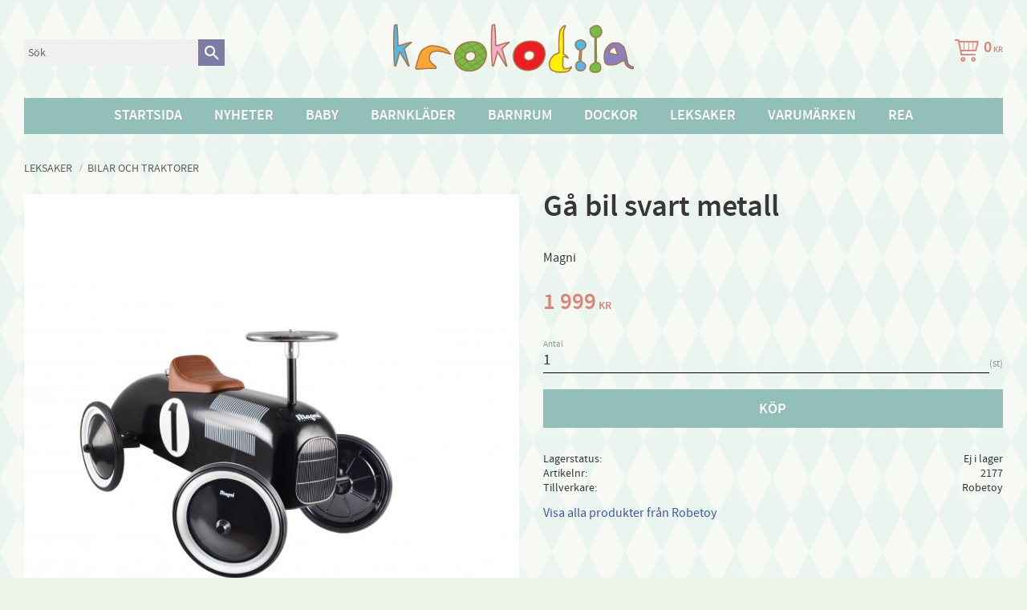

--- FILE ---
content_type: text/css
request_url: https://cdn.starwebserver.se/shops/krokodila2/themes/william/css/shop-custom.min.css?_=1691585230
body_size: 1402
content:
html{background:#ecf4e5;background-image:url(//cdn.starwebserver.se/shops/krokodila2/files/harlequin-2.png)}.save-percent-info,.slideshow-block .caption,h1,h2,h3,h4{font-weight:700;letter-spacing:0}#site-header{background-color:rgba(255,255,255,.6)}.header-region-2{justify-content:flex-end;-webkit-justify-content:flex-end;position:absolute;right:0;left:0;bottom:82px;min-height:40px}#home{z-index:99}#shop-logo{max-width:300px}.header-item-2{margin-top:30px;margin-bottom:30px;-webkit-flex-direction:column wrap;flex-direction:column wrap;justify-content:center;-webkit-justify-content:center}.header-region-3{background-color:#93bfb9}.header-item-3 .menu-block-with-mega-dropdown-menu{margin-left:auto!important;margin-right:auto!important}.site-header .menu-block-with-mega-dropdown-menu .menu-level-1-title{font-size:1.125rem;font-weight:700;color:#fff;text-shadow:1px 1px rgba(0,0,0,.05);padding:10px 20px}.site-header .menu-block-with-mega-dropdown-menu .menu-level-1-item:hover .menu-level-1-title,.desktop .header-item .menu-item:hover .menu-level-1-title:only-child:hover{background-color:#a7d9d2}.site-header .menu-block-with-mega-dropdown-menu .menu-level-2{background-color:#a7d9d2;left:0;right:0}.site-header .menu-block-with-mega-dropdown-menu .menu-level-2-item{padding-right:0;width:25%}.site-header .menu-block-with-mega-dropdown-menu .menu-level-2-title{color:#fff;font-size:1rem;text-shadow:1px 1px rgba(0,0,0,.05)}.site-header .menu-block-with-mega-dropdown-menu .menu-level-3-title{color:#fff;font-size:.875rem;text-shadow:1px 1px rgba(0,0,0,.05)}.cart-header .price{margin-top:0;font-weight:700;color:#de8373;font-size:1.25rem}.cart-item-count .number{background-color:#93bfb9;text-shadow:1px 1px rgba(0,0,0,.05)}.cart-header,.cart-item a{color:#de8373}.search-block{margin-left:0px!important;margin-right:auto!important}.search-block input[type=search],.search-block-with-expand input[type=search]{padding:5px}.search-block form,.search-block-with-expand form{width:250px}.search-block button,.search-block-with-expand button{width:33px;background-color:#7c7ca7}.theme-layout-boxed .slideshow-block{margin-left:0;margin-right:0}.slideshow-media .caption h3,.slideshow-media .caption p{font-weight:700;text-shadow:0 1px 1px rgba(0,0,0,.5)}#content{background-color:rgba(255,255,255,.6)}button{font-weight:700}.gallery-item .button,.product-add-to-cart-action,.submit-type button{background-color:#93bfb9;color:#fff!important;text-shadow:1px 1px rgba(0,0,0,.05);font-weight:700;font-size:1.125rem}.gallery-item .button:hover,.desktop .product-add-to-cart-action:hover,.submit-type button:hover{background-color:#a7d9d2!important}.product-status-checkout-link b:after{display:none}.product-status-checkout-link b,.product-status-checkout-link{font-weight:700}.product-list-block .product-list>h2{text-align:center}.products-gallery .details,.related-products-gallery .details{margin-top:30px}.products-gallery .product-price,.related-products-gallery .product-price,.product-offer .product-price{color:#de8373;font-weight:700}.theme-layout-boxed .products-gallery.gallery-layout-3 .gallery-item,.products-gallery.gallery-layout-3 .gallery-item,.theme-layout-boxed .products-gallery.gallery-layout-4 .gallery-item,.gallery-item{box-shadow:0 1px 1px rgba(0,0,0,.2)}.products-gallery .product-price,.related-products-gallery .product-price{font-weight:700;font-size:1.25rem}.class-intro{margin-top:10px;padding:30px;text-align:center}.class-intro h1{margin-top:0}.class-social img{max-width:32px}.pagination p{margin-left:10px}.checkout-cart .decrease-quantity-action,.checkout-cart .increase-quantity-action,.import-cart .decrease-quantity-action,.import-cart .increase-quantity-action{background-color:#93bfb9;color:#fff;border:none}.checkout-cart .cart-item,.import-cart .cart-item,.summary,.theme-checkout-layout-1 .payment-shipping-method,.theme-checkout-layout-2 .payment-shipping-method{border-bottom:1px dashed rgba(0,0,0,.2)}.checkout-cart .decrease-quantity-action span,.import-cart .decrease-quantity-action span{margin-top:0}#instafeed{margin-left:-20px;margin-top:20px;display:-webkit-flex;display:flex;-webkit-flex-wrap:wrap;flex-wrap:wrap}#instafeed .insta-wrap{padding:15px;;display:-webkit-flex;display:flex;-webkit-flex-direction:column;flex-direction:column;position:relative;-webkit-box-shadow:0 1px 3px rgba(0,0,0,.15);-moz-box-shadow:0 1px 3px rgba(0,0,0,.15);box-shadow:0 1px 3px rgba(0,0,0,.15);background-color:#fff;display:flex;justify-content:center;align-items:center;width:calc(25% - 20px);margin-left:20px;margin-bottom:20px}#instafeed .insta-wrap img{display:block;display:-webkit-box;display:-webkit-flex;display:-moz-box;display:-ms-flexbox;display:flex;-webkit-flex-align:center;-ms-flex-align:center;-webkit-align-items:center;align-items:center}.special-title{text-align:center}.site-footer{background-color:#7c7ca7;color:#fff;text-align:center}.site-footer a{color:#fff}.site-footer .menu-block{border-top:1px dashed rgba(0,0,0,.2);border-bottom:1px dashed rgba(0,0,0,.2);margin-bottom:30px}.site-footer .menu-item{margin-top:0;margin-bottom:0;margin-left:auto;margin-right:auto}.site-footer .menu-level-1-title{font-weight:700;color:#fff;padding:10px;font-size:.875rem}.software-by-starweb a{color:#fff}#mobile-menu{z-index:999;top:20px}@media only screen and (max-width:1024px){.header-region-2{position:inherit}.search-block{margin-left:60px!important}}@media only screen and (max-width:980px){html{background-image:none;background-color:#fff}.header-item-2{margin-top:20px;margin-bottom:0}.cart-header .price{display:none}.header-item-2{-webkit-flex-direction:column;flex-direction:column}.search-block{margin-left:0px!important}#home{width:100%;margin-bottom:20px}#shop-logo{max-width:250px}.header-region-2{width:100%}.search-block form,.search-block-with-expand form{width:200px}}

--- FILE ---
content_type: text/plain
request_url: https://www.google-analytics.com/j/collect?v=1&_v=j102&aip=1&a=970553456&t=pageview&_s=1&dl=https%3A%2F%2Fwww.krokodila.se%2Fproduct%2Fbil-2&ul=en-us%40posix&dt=G%C3%A5%20bil%20svart%20metall&sr=1280x720&vp=1280x720&_u=YEBAAEABAAAAACAAI~&jid=1442124145&gjid=1431882354&cid=1564271163.1769371998&tid=UA-152960983-1&_gid=1555691983.1769371998&_r=1&_slc=1&z=114694706
body_size: -450
content:
2,cG-DY098CKJHW

--- FILE ---
content_type: application/javascript
request_url: https://cdn.starwebserver.se/shops/krokodila2/themes/william/js/shop-custom.min.js?_=1691585230
body_size: 162
content:
sw.theme.options.siteHeader.fixedHeader.enabled=!1;var userFeed=new Instafeed({get:'user',userId:'1513242349',accessToken:'1513242349.1677ed0.5f6c7b972a02418b8f2b93d6005bf12c',resolution:'low_resolution',template:'<div class="insta-wrap"><a href="{{link}}" target="_blank"><img src="{{image}}"/></a></div>',limit:8,});if($('#instafeed').length){userFeed.run()}